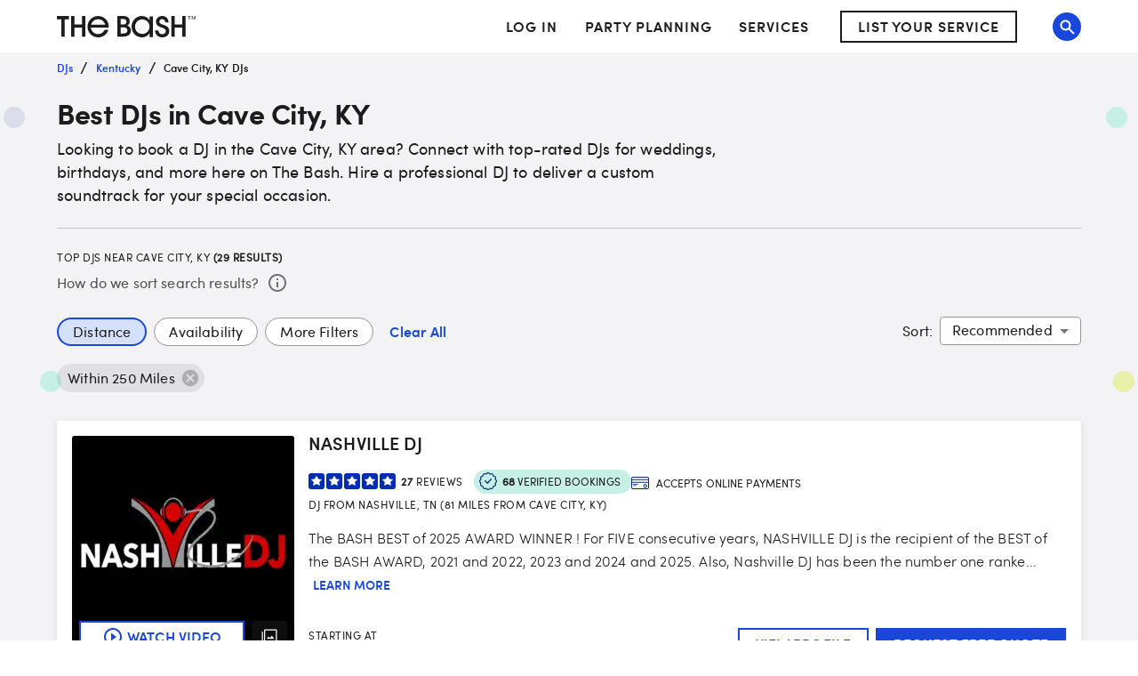

--- FILE ---
content_type: application/javascript; charset=UTF-8
request_url: https://www.thebash.com/_next/static/chunks/876-d1c011aa17317a4a.js
body_size: 11251
content:
(self.webpackChunk_N_E=self.webpackChunk_N_E||[]).push([[876],{59678:function(M,N,I){"use strict";I.d(N,{E:function(){return s},Z:function(){return r}});var j=I(85893),D=I(67294),i=I(45697),z=I.n(i),g=I(90642),c=I(1216),T=I(22878),u=I(18745);let e=/media-api/;var y=(M,N,I)=>{if(!e.test(M))return M;let j=new RegExp(I).test(M)?M:"".concat(M,".").concat(I);return"".concat(j,"?quality=").concat(N)},A=I(53450);let L=M=>{let{alt:N,className:I,quality:D,src:i,srcMobile:z,onLoad:c,sx:e,sxPicture:A}=M,L=y(i,D,""),x=null;null!==z&&(x=y(z,D,""));let t=(0,u.Z)(),O="(max-width: ".concat(t.breakpoints.values.sm-.1,"px)"),a="(min-width: ".concat(t.breakpoints.values.sm,"px)");return(0,j.jsxs)(g.Z,{component:"picture",sx:M=>({width:"100%",fontSize:0,lineHeight:0,...(0,T.Z)(M,A)}),children:[x&&(0,j.jsx)("source",{srcSet:x,media:O}),(0,j.jsx)("source",{srcSet:L,media:a}),(0,j.jsx)(g.Z,{component:"img",src:L,alt:N,className:I,sx:e,onLoad:c})]})};L.propTypes={alt:z().string.isRequired,sx:A.Z,sxPicture:A.Z,className:z().string.isRequired,onLoad:z().func,quality:z().number,src:z().string.isRequired,srcMobile:z().string},L.defaultProps={sx:{},sxPicture:{},onLoad:()=>{},quality:null,srcMobile:null};let x=M=>{let{javascript:N}=M;return(0,j.jsx)("script",{dangerouslySetInnerHTML:{__html:N}})};x.propTypes={javascript:z().string},x.defaultProps={javascript:""},x.displayName="Script";let t=M=>{let{name:N}=M;return(0,j.jsx)(x,{javascript:'if (window.performance) window.performance.mark("'.concat(N,'");')})};t.displayName="PerformanceMark",t.propTypes={name:z().string.isRequired};let O=M=>RegExp(/\.svg$/).test(M)||RegExp(/^data:image\/svg\+xml/).test(M),a=M=>{let{alt:N,className:I,performanceMark:D,src:i,onLoad:z,sx:c}=M;if(O(i))return(0,j.jsx)("img",{src:i,alt:N,className:I,onLoad:z});let T={alt:N,className:I,sx:c,src:"".concat(i,".jpg")};return D&&window.performance&&(T.onLoad=()=>{z(),performance.clearMarks(D),performance.mark(D)}),(0,j.jsx)(j.Fragment,{children:(0,j.jsxs)("picture",{children:[(0,j.jsx)("source",{type:"image/webp",srcSet:"".concat(i,".webp")}),(0,j.jsx)(g.Z,{component:"img",...T}),D&&(0,j.jsx)(t,{name:D})]})})};a.propTypes={alt:z().string.isRequired,className:z().string.isRequired,onLoad:z().func,performanceMark:z().string.isRequired,src:z().string.isRequired,sx:A.Z},a.defaultProps={onLoad:()=>{},sx:{}};let S=M=>RegExp(/^public\/images-next\//).test(M)||RegExp(/^data:image\/svg\+xml/).test(M);class s extends D.Component{renderContent(){let{alt:M,className:N,height:I,lazyLoad:D,performanceMark:i,quality:z,src:u,srcMobile:e,sx:y,sxPicture:A}=this.props,x={alt:M,className:N,sx:M=>({transition:"0.5s filter linear",filter:this.state.hideImage?"blur(50px)":"none",visibility:this.state.hideImage?"hidden":"initial",...(0,T.Z)(M,y)}),sxPicture:A,src:u,srcMobile:e},t=S(u)?(0,j.jsx)(a,{...x,performanceMark:i,onLoad:this.onImageLoad}):(0,j.jsx)(L,{...x,quality:z,onLoad:this.onImageLoad});return D?(0,j.jsx)(c.ZP,{offset:100,height:I,placeholder:(0,j.jsx)(g.Z,{sx:M=>({width:"100%",...(0,T.Z)(M,y)})}),once:!0,children:t}):t}render(){let{src:M,showPinterestButton:N,sxContainer:I}=this.props;return(0,j.jsxs)(g.Z,{sx:M=>({position:"relative",display:"inherit",backgroundColor:this.state.hideImage?M.palette.grey[200]:"transparent",...(0,T.Z)(M,I)}),children:[(0,j.jsx)(g.Z,{display:"flex",width:"100%",children:this.renderContent()}),N&&(0,j.jsx)(g.Z,{sx:{bottom:"5px",left:"5px",position:"absolute",maxWidth:"100%",overflow:"hidden",textAlign:"left",filter:this.state.hideImage?"blur(50px)":"initial",visibility:this.state.hideImage?"hidden":"initial"},className:"test-pinterest",children:(0,j.jsx)("a",{"aria-label":"pinterest-button",...this.pinterestParams(),"data-pin-do":"buttonBookmark","data-pin-tall":"true","data-pin-media":M,href:"https://www.pinterest.com/pin/create/button"})})]})}constructor(...M){super(...M),this.state={hideImage:!1},this.componentDidUpdate=M=>{M.src!==this.props.src&&this.setState({hideImage:!0})},this.onImageLoad=()=>{this.setState({hideImage:!1})},this.pinterestParams=()=>{let{pinterestDescription:M,alt:N}=this.props,I={};return M&&(I["data-pin-description"]=M),!I["data-pin-description"]&&N&&(I["data-pin-description"]=N),I}}}s.propTypes={alt:z().string.isRequired,sxContainer:z().shape({}),sxPicture:z().shape({}),className:z().string,height:z().oneOfType([z().string,z().number]),lazyLoad:z().bool,performanceMark:z().string,pinterestDescription:z().string,quality:z().number,showPinterestButton:z().bool,src:z().string.isRequired,srcMobile:z().string},s.defaultProps={className:"",sxContainer:{},sxPicture:{},height:"100%",lazyLoad:!0,performanceMark:"",pinterestDescription:"",quality:50,showPinterestButton:!1,srcMobile:null};var r=s},58048:function(M,N,I){"use strict";var j=I(59678);N.Z=j.Z},81866:function(M,N,I){"use strict";var j=I(85893);I(67294);var D=I(90642),i=I(2664),z=I(69271),g=I(25239),c=I(45697),T=I.n(c),u=I(77527),e=I(97650),y=I(96356),A=I.n(y),L=I(57473),x=I.n(L),t=I(32310),O=I.n(t),a=I(63259),S=I.n(a),s=I(12032),r=I(58600);let n=(0,u.ZP)(D.Z)(M=>{let{theme:N}=M;return{display:"flex",justifyContent:"space-between",textAlign:"center",[N.breakpoints.up("sm")]:{"& > :not(:last-child)":{marginRight:24}},[N.breakpoints.down("md")]:{flexDirection:"column",textAlign:"left"}}}),Q=(0,u.ZP)(D.Z)(M=>{let{theme:N}=M;return{display:"flex",flexDirection:"column",alignItems:"center",maxWidth:"250px",[N.breakpoints.down("md")]:{flexDirection:"row",alignItems:"flex-start",maxWidth:"100%",paddingBottom:40},"& .title":{[N.breakpoints.down("md")]:{margin:"0 0 8px 0"}}}}),U=(0,u.ZP)("img")(M=>{let{theme:N}=M;return{height:110,width:110,[N.breakpoints.down("md")]:{height:90,width:90,marginRight:20}}}),o=M=>{let N=(0,i.I0)(),{segmentProps:I,categorySingular:c,categoryPlural:T,location:u,...y}=M,{ref:L}=(0,e.YD)({threshold:.5,onChange:M=>{M&&N((0,s.zw)({component:"value prop"}))},triggerOnce:!0,initialInView:!0});return(0,j.jsx)(D.Z,{ref:L,...y,children:(0,j.jsxs)(r.Z,{sx:{padding:{sm:"56px 0 60px 0",md:"56px 0 40px 0"},backgroundImage:"url(".concat(S(),")")},children:[(0,j.jsxs)(D.Z,{component:"section",sx:{display:"flex",flexDirection:"column",alignItems:"center",paddingBottom:"50px"},children:[(0,j.jsx)(z.Z,{variant:"h2",sx:{textAlign:"center",margin:{xs:"56px 0px 4px 0px",md:"0px 0px 4px 0px"}},children:"Plan, book, celebrate—with confidence"}),(0,j.jsx)(z.Z,{variant:"body1",sx:{textAlign:"center"},children:T&&u?"Find ".concat(T," in ").concat(u," to bring your event to life."):T?"Find ".concat(T," to bring your event to life."):"Find local vendors to bring your celebration to life."})]}),(0,j.jsxs)(n,{children:[(0,j.jsxs)(Q,{children:[(0,j.jsx)(U,{src:A(),alt:"Badge with check mark"}),(0,j.jsxs)(D.Z,{children:[(0,j.jsx)(z.Z,{className:"title",variant:"h4",component:"h3",children:"Trusted Vendors"}),(0,j.jsx)(z.Z,{variant:"body1",children:T&&u?"With verified reviews and thousands of ratings, it's easy to book the perfect ".concat(T," for all types of events in ").concat(u,"—no matter how big or small."):T?"With verified reviews and thousands of ratings, it's easy to book the perfect ".concat(T," for all types of events—no matter how big or small."):"With verified reviews and thousands of ratings, it's easy to book the perfect vendor for all types of events—no matter how big or small."})]})]}),(0,j.jsxs)(Q,{children:[(0,j.jsx)(U,{src:x(),alt:"credit card protected by a shield"}),(0,j.jsxs)(D.Z,{children:[(0,j.jsx)(z.Z,{className:"title",variant:"h4",component:"h3",children:"Money-Back Promise"}),(0,j.jsxs)(z.Z,{variant:"body1",children:["You'll never lose a deposit or balance payment made through The Bash with our ",(0,j.jsx)(g.Z,{path:"/guarantee",onClick:()=>{N((0,s.U2)(I))},children:"100% money-back guarantee."})," Online payments are secure through Stripe."]})]})]}),(0,j.jsxs)(Q,{children:[(0,j.jsx)(U,{src:O(),alt:"envelope and phone with 5 stars"}),(0,j.jsxs)(D.Z,{children:[(0,j.jsx)(z.Z,{className:"title",variant:"h4",component:"h3",children:"Top-Rated Service"}),(0,j.jsx)(z.Z,{variant:"body1",children:"Our Account Specialists are here to help every step of the way. Since 1997, we've connected planners with vendors for over half a million events."})]})]})]})]})})};o.propTypes={categorySingular:T().string,categoryPlural:T().string,location:T().string,segmentProps:T().shape({servicePageType:T().string,serviceCategory:T().string,searchResultsType:T().string,searchResultsFormat:T().string})},o.defaultProps={categorySingular:"",categoryPlural:"",segmentProps:{}},N.Z=o},89062:function(M,N,I){"use strict";var j=I(85893);I(67294);var D=I(45697),i=I.n(D),z=I(13625);let g=(0,I(77527).ZP)(z.Z)(M=>{let{theme:N}=M;return{color:N.palette.text.dark,fontFamily:N.fonts.semibold,fontSize:12,lineHeight:"12px",margin:0,padding:"6px 8px",backgroundColor:N.palette.green[100],letterSpacing:.2,textDecoration:"none","&:hover":{backgroundColor:N.palette.green[200],textDecoration:"none"},"&:hover, &:focus, &:active":{color:N.palette.text.dark},"&:focus, &:active":{backgroundColor:N.palette.green[400]}}}),c=M=>{let{name:N,path:I,onClick:D,...i}=M;return(0,j.jsx)(g,{...i,path:I,onClick:D,children:N})};c.propTypes={name:i().string.isRequired,path:i().string,onClick:i().func},c.defaultProps={path:"",onClick:()=>{}},N.Z=c},63259:function(M){M.exports="[data-uri]"},57473:function(M){M.exports="[data-uri]"},32310:function(M){M.exports="[data-uri]"},96356:function(M){M.exports="[data-uri]"}}]);
//# sourceMappingURL=876-d1c011aa17317a4a.js.map

--- FILE ---
content_type: application/javascript; charset=UTF-8
request_url: https://www.thebash.com/_next/static/chunks/3716-66a4b6036a3acac1.js
body_size: 8144
content:
"use strict";(self.webpackChunk_N_E=self.webpackChunk_N_E||[]).push([[3716],{60528:function(e,t,i){i.d(t,{Z:function(){return l}});var n=i(85893);i(67294);var r=i(45697),o=i.n(r),a=i(89062);let s=e=>{let{name:t,onClick:i,...r}=e,o=encodeURI(t.toLowerCase());return(0,n.jsx)(a.Z,{...r,name:t,onClick:i,path:"/articles/tag/".concat(o)})};s.propTypes={name:o().string.isRequired,onClick:o().func},s.defaultProps={onClick:()=>{}};var l=s},7628:function(e,t,i){i.d(t,{ht:function(){return h}});var n=i(85893);i(67294);var r=i(45697),o=i.n(r),a=i(90642),s=i(96788),l=i(25239),c=i(58048),d=i(60528),p=i(65630),u=i(22878),m=i(53450);let x=e=>{let{hed:t,thumbSquareUrl:i,slug:r,topicTagName:o,onClick:m,lazyLoadThumbnail:x,sx:h,sxTitle:g}=e;return(0,n.jsxs)(a.Z,{mb:4,sx:e=>({"& .card":{display:"block",color:e.palette.text.primary,"&:hover":{color:e.palette.text.primary,boxShadow:e.constants.boxShadows.dark,textDecoration:"none"},...(0,u.Z)(e,h)}}),children:[o&&(0,n.jsx)(a.Z,{mb:1.5,children:(0,n.jsx)(d.Z,{name:o})}),(0,n.jsxs)(l.Z,{testid:"article-link",path:(0,p.Z)(r),onClick:()=>m({hed:t,slug:r}),className:"test-article-link card",children:[(0,n.jsx)(c.Z,{height:260,sx:{width:"100%",minHeight:260,objectFit:"cover"},src:i,alt:"",lazyLoad:x}),(0,n.jsx)(a.Z,{sx:e=>({border:"1px solid ".concat(e.palette.grey[300]),borderTop:"none",padding:1.5,backgroundColor:e.palette.background.default}),children:(0,n.jsx)(s.Z,{sx:e=>({fontWeight:"bold",display:"-webkit-box",WebkitLineClamp:2,WebkitBoxOrient:"vertical",overflow:"hidden",textOverflow:"ellipsis",lineHeight:"".concat(22,"px"),height:44,margin:0,...(0,u.Z)(e,g)}),children:t})})]})]})},h={onClick:o().func,hed:o().string.isRequired,lazyLoadThumbnail:o().bool,slug:o().string.isRequired,thumbSquareUrl:o().string.isRequired,topicTagName:o().string,sx:m.Z,sxTitle:m.Z};x.defaultProps={onClick:()=>{},lazyLoadThumbnail:!0,topicTagName:null,sx:{},sxTitle:{}},x.propTypes=h,t.ZP=x},79651:function(e,t,i){var n=i(85893);i(67294);var r=i(45697),o=i.n(r),a=i(94048),s=i(11875);let l=e=>{let{video:t}=e;return(0,n.jsx)(a.Z,{data:(0,s.Gr)(t)})};l.propTypes={video:o().shape({url:o().string.isRequired,thumbnailUrl:o().string.isRequired,title:o().string.isRequired,createdAt:o().string.isRequired}).isRequired},t.Z=l},1510:function(e,t,i){var n=i(85893),r=i(45697),o=i.n(r),a=i(68573),s=i(77527),l=i(25239);let c=(0,s.ZP)(l.Z,{shouldForwardProp:e=>"centerAlignText"!==e})(e=>{let{centerAlignText:t,theme:i}=e;return{display:"flex",...t&&{justifyContent:"center"},fontFamily:i.fonts.regular}}),d=e=>{let{centerAlignLinks:t,links:i,onClick:r}=e;return(0,n.jsx)(a.ZP,{container:!0,spacing:1,sx:{marginTop:"8px"},children:i.map(e=>(0,n.jsx)(a.ZP,{item:!0,xs:6,md:3,children:(0,n.jsx)(c,{centerAlignLinks:t,path:e.href,onClick:()=>{r(e)},children:e.title})},e.title))})};d.propTypes={centerAlignLinks:o().bool,links:o().arrayOf(o().shape({href:o().string.isRequired,title:o().string.isRequired})),onClick:o().func},d.defaultProps={centerAlignLinks:!1,links:[],onClick:()=>{}},t.Z=d},54958:function(e,t,i){i.d(t,{Z:function(){return b}});var n=i(85893),r=i(67294),o=i(25239),a=i(69271),s=i(84068),l=i(45697),c=i.n(l),d=i(77527);let p=c().arrayOf(c().shape({title:c().string.isRequired,items:c().arrayOf(c().shape({href:c().string.isRequired,title:c().string.isRequired})).isRequired}));var u=i(1510),m=e=>e&&0!==e.trim().length?e.trim().toLowerCase().replace(/\s+/g,"-"):"";let x=(0,d.ZP)("section")({marginTop:42,marginBottom:40}),h=(0,d.ZP)(o.Z,{shouldForwardProp:e=>"centerAlignText"!==e})(e=>{let{centerAlignText:t,theme:i}=e;return{display:"flex",...t&&{justifyContent:"center"},color:i.palette.grey[700],"& :hover":{color:i.palette.primary.main}}}),g=(0,d.ZP)(a.Z,{shouldForwardProp:e=>"centerAlignText"!==e})(e=>{let{centerAlignText:t,theme:i}=e;return{display:"flex",...t&&{justifyContent:"center"},alignItems:"flex-end",color:i.palette.grey[700],"& :hover":{color:i.palette.primary.main}}}),f=e=>{let{centerAlignText:t,customComponent:i,headerVariant:o,linkData:a,onClick:l,hideHeaderLink:c,addJumpToHeader:d}=e,p=t?"center":"inherit",f=e=>d?m(e):null;return(0,n.jsx)(n.Fragment,{children:a.map(e=>(0,n.jsxs)(x,{id:f(e.title),children:[!c&&e.href?(0,n.jsx)(h,{centerAlignText:t,path:e.href,onClick:()=>l(e),children:(0,n.jsxs)(g,{variant:o,align:p,children:[e.title," ",(0,n.jsx)(s.C,{direction:"right"})]})}):(0,n.jsx)(g,{variant:o,centerAlignText:t,align:p,children:e.title}),(0,n.jsx)(u.Z,{centerAlignLinks:t,links:e.items,onClick:l}),i&&r.cloneElement(i,{...e})]},e.title))})};f.propTypes={centerAlignText:c().bool,customComponent:c().element,headerVariant:c().string,linkData:p,onClick:c().func,hideHeaderLink:c().bool,addJumpToHeader:c().bool},f.defaultProps={centerAlignText:!1,customComponent:null,headerVariant:"h3",linkData:[],onClick:()=>{},hideHeaderLink:!1,addJumpToHeader:!1};var b=r.memo(f)},23170:function(e,t,i){var n=i(85893);i(67294);var r=i(90642),o=i(69271),a=i(16359),s=i(73078);t.Z=e=>{let{sx:t={}}=e;return(0,n.jsxs)(r.Z,{component:"section",sx:{display:"flex",alignItems:"center",...t},children:[(0,n.jsx)(o.Z,{sx:e=>({fontSize:16,color:"#505050",mr:1}),children:"How do we sort search results?"}),(0,n.jsx)(a.Z,{description:"Results are sorted based on vendor details like distance from your preferred location, relevance to your search and filters and subscription tier.",arrow:!0,children:(0,n.jsx)(s.Z,{})})]})}},56466:function(e,t,i){i.d(t,{hA:function(){return ea},Du:function(){return ej},pk:function(){return eg},DA:function(){return ed}});var n=i(85893),r=i(67294),o=i(45697),a=i.n(o),s=i(2664),l=i(90642),c=i(77527),d=i(25239),p=i(87263),u=i(69271);let m=e=>{let{charLimit:t,content:i,onClickMore:r,path:o}=e,a=i&&i.length>t;return(0,n.jsxs)(l.Z,{children:[(0,n.jsx)(u.Z,{variant:"body2",display:"inline",children:a?"".concat(i.slice(0,t).trim(),"..."):i}),a&&(0,n.jsx)(()=>(0,n.jsx)(d.Z,{sx:e=>({marginLeft:"5px",textTransform:"uppercase",height:"auto",...e.fontSizes[14],fontFamily:e.fonts.semibold,fontWeight:e.fontWeights.regular,color:e.palette.primary.main}),onKeyPress:()=>r?r():{},onClick:()=>r?r():{},crawlable:!1,path:o,children:"Learn More"}),{})]})};m.propTypes={charLimit:a().number,content:a().string,onClickMore:a().func,path:a().string},m.defaultProps={charLimit:200,content:null,onClickMore:null,path:""};var x=i(17168),h=i(64567),g=i(62121),f=i(40011),b=i(12032),y=i(88532),w=()=>(0,n.jsxs)(l.Z,{display:"flex",alignItems:"center",mb:{xs:1,lg:0},sx:{"& .icon":{width:20}},children:[(0,n.jsx)(y.CreditCardIcon,{className:"icon"})," ",(0,n.jsx)(u.Z,{variant:"body1",ml:1,textTransform:"uppercase",fontSize:12,children:"Accepts Online Payments"})]}),k=i(13625),Z=i(22878),j=i(53450);let v=e=>{let{contactButtonText:t,onContactButtonClick:i,onViewProfileButtonClick:r,showViewProfileButton:o,sx:a,sxButton:s}=e;return(0,n.jsxs)(l.Z,{sx:e=>({display:"flex",height:"fit-content",margin:{xs:0,md:"none"},width:{xs:"100%",md:"initial"},"& .button":{fontSize:16,lineHeight:"18px",textTransform:"uppercase",minHeight:36,marginRight:1,width:{xs:"100%",md:"initial"},whiteSpace:"nowrap","&:last-child":{marginRight:0},...(0,Z.Z)(e,s)},...(0,Z.Z)(e,a)}),children:[o&&(0,n.jsx)(k.Z,{onClick:r,type:"secondary",className:"button",short:!0,sx:e=>({[e.breakpoints.down("lg")]:{display:"none"}}),children:"View Profile"}),(0,n.jsx)(k.Z,{onClick:i,className:"button",short:!0,children:t})]})};v.propTypes={contactButtonText:a().string.isRequired,onContactButtonClick:a().func.isRequired,onViewProfileButtonClick:a().func.isRequired,showViewProfileButton:a().bool,sx:j.Z,sxButton:j.Z},v.defaultProps={showViewProfileButton:!0,sx:{},sxButton:{}};let C=e=>{let{children:t,sx:i,...r}=e;return(0,n.jsx)(u.Z,{...r,variant:"body1",sx:e=>({...e.fontSizes[12],display:"inline-block",borderRadius:"2px",fontFamily:e.fonts.bold,color:e.palette.text.primary,padding:"2px 4px",textTransform:"uppercase",backgroundColor:e.palette.green[100],opacity:"0.9",...(0,Z.Z)(e,i)}),children:t})};C.propTypes={children:a().node.isRequired,sx:j.Z},C.propTypes={sx:{}};let P=e=>{let{isNew:t,title:i,sx:r,sxTitle:o,sxSticker:a}=e;return(0,n.jsxs)(l.Z,{sx:e=>({margin:"0 0 16px",overflowWrap:"break-word",wordWrap:"break-word",...(0,Z.Z)(e,r)}),children:[(0,n.jsx)(l.Z,{sx:e=>({float:"left",...(0,Z.Z)(e,a)}),children:t&&(0,n.jsx)(C,{sx:e=>({backgroundColor:e.palette.citrine[300],marginRight:"6px"}),children:"New!"})}),(0,n.jsx)(u.Z,{variant:"h2",component:"h3",sx:e=>({...e.fontSizes[20],display:"inline",margin:0,fontSize:"20px",fontWeight:e.fontWeights.regular,lineHeight:"24px",marginBottom:"24px",letterSpacing:"0.00735em",...(0,Z.Z)(e,o)}),children:i})]})};P.propTypes={isNew:a().bool,title:a().string.isRequired,sx:j.Z,sxTitle:j.Z,sxSticker:j.Z},P.defaultProps={isNew:!1,sx:{},sxTitle:{},sxSticker:{}};var R=i(88812);let q=(0,c.ZP)(l.Z)(e=>{let{theme:t}=e;return{display:"flex",alignItems:"center",margin:"0 0 12px 0",[t.breakpoints.up("md")]:{display:"block",margin:"0 16px 0 0"}}}),T=(0,c.ZP)(u.Z)(e=>{let{theme:t}=e;return{marginRight:8,[t.breakpoints.up("md")]:{margin:0}}}),S=(0,c.ZP)(u.Z)(e=>{let{theme:t}=e;return{textTransform:"initial",display:"flex",alignItems:"center",margin:0}}),B=e=>{let{capacity:t,startingPrice:i}=e;return(0,n.jsxs)(l.Z,{component:"dl",sx:e=>({minWidth:"fit-content",color:e.palette.text.primary,marginRight:"12px",marginBottom:"12px",[e.breakpoints.up("md")]:{display:"flex",marginBottom:0}}),children:[i&&(0,n.jsxs)(q,{children:[(0,n.jsx)(T,{variant:"small",component:"dt",children:"Starting at"}),(0,n.jsxs)(S,{variant:"h5",component:"dd",children:["$",i]})]}),t&&(0,n.jsxs)(q,{children:[(0,n.jsx)(T,{variant:"small",component:"dt",children:"Guest Capacity"}),(0,n.jsxs)(S,{variant:"h5",component:"dd",children:[(0,n.jsx)(R.Z,{}),t]})]})]})};B.propTypes={capacity:a().string,startingPrice:a().string},B.defaultProps={capacity:null,startingPrice:null};var L=i(84068);let O=e=>({display:"flex",alignItems:"center",color:e.palette.text.primary}),N=e=>{let{isNationalSearch:t,searchUrl:i,serviceAndLocationText:r}=e;return t?(0,n.jsx)(l.Z,{sx:e=>({"& .link":{...O(e)},"& .caret":{color:"inherit",width:20,height:32}}),children:(0,n.jsxs)(d.Z,{nextPath:"/search/[slug]",onClick:e=>e.stopPropagation(),path:i,prefetch:!1,className:"link",children:[(0,n.jsx)(u.Z,{variant:"small",children:r}),(0,n.jsx)(L.C,{direction:"right",className:"caret"})]})}):(0,n.jsx)(u.Z,{variant:"small",mb:2,sx:e=>({...O(e)}),children:r})};N.propTypes={isNationalSearch:a().bool,searchUrl:a().string,serviceAndLocationText:a().string.isRequired},N.defaultProps={isNationalSearch:!1,searchUrl:null};var A=i(41796),D=i(60006),I=i(99245),V=i.n(I),U=i(58048),F=i(46522);let z=(0,c.ZP)(l.Z)(e=>{let{theme:t}=e;return{position:"absolute",height:"100%",width:"100%",top:0,padding:8,borderRadius:"3px",display:"flex",alignItems:"flex-end",justifyContent:"flex-end"}}),W=(0,c.ZP)(l.Z)(e=>{let{theme:t}=e;return{backgroundColor:(0,A.Fq)(t.palette.grey[700],.5),display:"flex",justifyContent:"center",alignItems:"center",borderRadius:"3px",height:36,padding:"8px 0px 8px 8px",marginLeft:8,"& img":{width:24,height:24,marginRight:8}}}),H=e=>{let{handleVideoModalOpen:t,lazyLoadThumbnail:i,numberOfPhotos:r,numberOfVideos:o,profileName:a,thumbnailPhotoUrl:s,firstVideo:c}=e,d=!V()(c),p=o>0&&!d,u=r>1,m=(0,F.Z)(s,h.PC,h.PC),x=(0,F.Z)(s,h.hC,h.hC);return(0,n.jsxs)(l.Z,{margin:2,position:"relative",children:[(0,n.jsx)(U.Z,{alt:"".concat(a,", profile image"),lazyLoad:i,srcMobile:x,src:m||h.ep,sx:e=>({width:"100%",minHeight:"calc(100vw - 66px)",maxHeight:"100%",[e.breakpoints.up("md")]:{width:h.PC,minHeight:h.PC,height:h.PC},borderRadius:"3px"}),sxPicture:{width:"100%",minWidth:h.PC,textAlign:"center",display:"block"}}),(0,n.jsxs)(z,{children:[d&&(0,n.jsxs)(k.Z,{type:"secondary",sx:{height:"36px",width:"100%",textTransform:"uppercase"},onClick:e=>t(e,"with icon"),children:[(0,n.jsx)(D.Z,{sx:{marginRight:.5}}),"Watch Video"]}),(u||p)&&(0,n.jsxs)(W,{children:[p&&(0,n.jsx)("img",{src:"/images-next/search/play-icon.svg",alt:"Play Icon"}),u&&(0,n.jsx)("img",{src:"/images-next/search/gallery-icon.svg",alt:"Gallery Icon"})]})]})]})};H.propTypes={profileName:a().string.isRequired,numberOfVideos:a().number.isRequired,numberOfPhotos:a().number.isRequired,thumbnailPhotoUrl:a().string.isRequired,lazyLoadThumbnail:a().bool,handleVideoModalOpen:a().func,firstVideo:a().shape({})},H.defaultProps={lazyLoadThumbnail:!1,handleVideoModalOpen:()=>{},firstVideo:null};var M=i(8726),E=i(95639),G=i(56310),_=i(11791),J=i(73974);let $=e=>{let{isVideoModalOpen:t,handleVideoModalClose:i,firstVideo:o,numberOfVideos:a,profileUrl:s,id:c}=e,[d,p]=(0,r.useState)(!0);if(!o)return null;let{title:u,url:m}=o;return(0,n.jsx)(M.Z,{open:t,onClose:i,"aria-labelledby":"modal-modal-title","aria-describedby":"modal-modal-description",children:(0,n.jsx)(n.Fragment,{children:(0,n.jsxs)(l.Z,{sx:{position:"absolute",top:"55%",left:"50%",width:"100%",maxWidth:1340,padding:{xs:"0 16px 16px",md:"0 32px 32px",lg:"0 64px 64px",xl:"0 128px 128px"},transform:"translate(-50%, -50%)",display:"flex",flexDirection:"column",pointerEvents:"none"},children:[(0,n.jsx)(l.Z,{sx:{display:"flex",justifyContent:"flex-end",width:"100%"},children:(0,n.jsx)(E.Z,{sx:{position:"relative",right:-8,cursor:"pointer",fontSize:41,padding:0,color:"#fff",pointerEvents:"auto"},onClick:i})}),(0,n.jsxs)(l.Z,{sx:{position:"relative",display:"flex",alignItems:"center",justifyContent:"center",width:"100%",aspectRatio:"16 / 9",overflow:"hidden",boxShadow:24,backgroundColor:"#000"},children:[d&&(0,n.jsx)(J.Z,{}),(0,n.jsx)(G.Z,{style:{position:"absolute",top:0,left:0,pointerEvents:"auto"},width:"100%",height:"100%",url:m,title:u,controls:!0,playIcon:(0,n.jsx)(_.Z,{}),onReady:()=>{p(!1)}})]}),(0,n.jsx)(l.Z,{sx:{display:"flex",justifyContent:"center",width:"100%",marginTop:"24px"},children:a>1&&(0,n.jsx)(k.Z,{type:"secondary",sx:{padding:"16px",pointerEvents:"auto",textTransform:"uppercase"},id:c,path:s,children:"See more videos"})})]})})})};$.propTypes={isVideoModalOpen:a().bool.isRequired,handleVideoModalClose:a().func.isRequired};let K=(0,c.ZP)(d.Z)(e=>{let{theme:t}=e;return{display:"flex",flexDirection:{xs:"column",md:"row"},marginBottom:t.spacing(3),borderRadius:"3px",boxShadow:t.constants.boxShadows.main,backgroundColor:t.palette.background.default,border:"1px solid transparent",color:t.palette.text.primary,"&:hover":{border:"1px solid ".concat(t.palette.primary.main),color:t.palette.text.primary,textDecoration:"none"}}}),Q=e=>{let{capacity:t,serviceAndLocationText:i,cityName:o,contactCtaText:a,id:c,isNationalSearch:d,isNew:u,lazyLoadThumbnail:g,memberID:y,numberOfBookings:k,numberOfReviews:Z,numberOfPhotos:j,numberOfVideos:C,shortenedDescription:R,pageType:q,primaryServiceName:T,profileName:S,profileUrl:L,onContactClick:O,onTileClick:A,onViewProfileButtonClick:D,rating:I,searchUrl:V,startingPrice:U,stateOrProvinceAbbreviation:F,thumbnailPhotoUrl:z,venueId:W,hasActiveGigPayAccount:M,firstAIAssistedDescriptionDate:E,lastAIAssistedDescriptionDate:G,firstVideo:_}=e,J=(0,s.I0)(),Q=!1,X=t=>{J((0,f.Rp)(e,p.UW,p.jn,Q?p.q4:p.ws,q)),Q?D(t):A(t),Q=!1},[Y,ee]=(0,r.useState)(!1);return(0,n.jsxs)(n.Fragment,{children:[(0,n.jsx)($,{isVideoModalOpen:Y,handleVideoModalClose:e=>{e.preventDefault(),e.stopPropagation(),ee(!1)},firstVideo:_,numberOfVideos:C,profileUrl:L,id:c}),(0,n.jsx)(K,{id:c,path:L,onClick:X,nextPath:"/[dir1]/[dir2]",children:(0,n.jsxs)(l.Z,{sx:e=>({display:"flex",flexDirection:"column",width:"100%",[e.breakpoints.up("md")]:{flexDirection:"row",minHeight:284}}),children:[(0,n.jsx)(H,{handleVideoModalOpen:(e,t)=>{e.preventDefault(),e.stopPropagation(),J((0,b.O6)("search tile","Watch Video",{variation:t,clickStyle:"button"})),ee(!0)},lazyLoadThumbnail:g,numberOfVideos:C,numberOfPhotos:j,profileName:S,thumbnailPhotoUrl:z,firstVideo:_}),(0,n.jsxs)(l.Z,{sx:e=>({display:"flex",flexDirection:"column",justifyContent:"space-between",padding:"0 16px 16px",[e.breakpoints.up("md")]:{width:"100%",padding:"12px 16px 16px 0"}}),children:[(0,n.jsxs)(l.Z,{children:[(0,n.jsx)(P,{isNew:u,title:S}),(0,n.jsxs)(l.Z,{sx:e=>({display:"flex",flexDirection:"column",flexWrap:"wrap",columnGap:2,[e.breakpoints.up("md")]:{flexDirection:"row",marginBottom:0}}),children:[(0,n.jsx)(x.ZP,{rating:I,numberOfReviews:Z,numberOfBookings:k,lazyLoadStarRating:g,stackOnMobile:!0,sx:e=>({marginBottom:0,[e.breakpoints.up("md")]:{marginBottom:.5,alignItems:"center",flexWrap:"wrap",flexDirection:"row"}})}),M&&(0,n.jsx)(w,{})]}),(0,n.jsx)(N,{isNationalSearch:d,searchUrl:V,serviceAndLocationText:i}),(0,n.jsx)(m,{content:R,charLimit:h.VA,onClickMore:X,path:L})]}),(0,n.jsxs)(l.Z,{sx:e=>({display:"flex",flexDirection:"column",justifyContent:"space-between",[e.breakpoints.up("md")]:{alignItems:"flex-end",flexDirection:"row"}}),children:[(0,n.jsx)(B,{capacity:t,startingPrice:U}),(0,n.jsx)(v,{contactButtonText:a,onContactButtonClick:e=>{J((0,b.t6)({vendor:{cityName:o,memberID:y,primaryServiceName:T,stateOrProvinceAbbreviation:F,venueId:W,firstAIAssistedDescriptionDate:E,lastAIAssistedDescriptionDate:G},clickTarget:a,pageType:q})),O(e)},onViewProfileButtonClick:()=>{Q=!0},showViewProfileButton:!0})]})]})]})})]})};Q.propTypes={...g.Nq,capacity:a().string,contactCtaText:a().string.isRequired,serviceAndLocationText:a().string.isRequired,startingPrice:a().string},Q.defaultProps={...g.Oe,capacity:null,startingPrice:null};var X=i(35364),Y=i(94048),ee=i(11875);let et=e=>{let{vendor:t}=e;return(0,n.jsx)(Y.Z,{data:(0,ee.e9)(t)})};et.propTypes={vendor:a().shape({cityName:a().string,numberOfReviews:a().number,profileName:a().string,rating:a().number,stateOrProvinceAbbreviation:a().string,thumbnailPhotoUrl:a().string}).isRequired};var ei=i(79651),en=i(9338),er=i(18878);let eo=e=>{let{cityName:t,distance:i,memberID:r,onContactClick:o,payRangeLow:a,primaryServiceName:s,searchLocationName:l,showPriceRange:c,stateOrProvinceAbbreviation:d,timePeriod:p,searchedCategory:u,firstVideo:m,searchLocationType:x}=e,h="".concat(t,", ").concat(d),g=l===h,f=(null==x?void 0:x.toLowerCase())==="city",b="".concat(s," from ").concat(h);return V()(u)||s==u||(b="".concat(s," & ").concat(u," from ").concat(h)),f&&!g&&i>2&&(b="".concat(b," (").concat(i," miles from ").concat(l,")")),(0,n.jsxs)(n.Fragment,{children:[(0,n.jsx)(et,{vendor:e}),m&&(0,n.jsx)(ei.Z,{video:{...m,description:"Watch ".concat(m.title," from ").concat(e.profileName,", a ").concat(e.primaryServiceName," from ").concat(e.cityName,", ").concat(e.stateOrProvinceAbbreviation)}}),(0,n.jsx)(Q,{...e,contactCtaText:X.A,onContactClick:e=>{e.preventDefault(),e.stopPropagation(),o(),window.location.assign("https://".concat(en.gmConfig.domains.www,"/requestquote?memberId=").concat(r))},serviceAndLocationText:b,startingPrice:(0,er.Z)(a,c,p),firstVideo:m})]})};eo.propTypes={...g.Nq,distanceFromSearchLocation:a().number,searchLocationName:a().string,pageType:a().string,searchedCategory:a().string,firstVideo:a().shape({title:a().string,url:a().string,thumbnailUrl:a().string}),searchLocationType:a().string},eo.defaultProps={...g.Oe,distanceFromSearchLocation:null,searchLocationName:null,pageType:null,searchedCategory:null,firstVideo:null,searchLocationType:null};var ea=eo,es=i(69987),el=i(33619);let ec=e=>{let{cityName:t,maxCapacity:i,minCapacity:r,onContactClick:o,payRangeLow:a,primaryServiceName:s,stateOrProvinceAbbreviation:l}=e,c="".concat(t,", ").concat(l),d="".concat(s," in ").concat(c),p=i?(0,el.a9)(r,i):null,u=a?a.toLocaleString():null;return(0,n.jsx)(Q,{...e,capacity:p,contactCtaText:es.nw,onContactClick:e=>{e.preventDefault(),e.stopPropagation(),o()},serviceAndLocationText:d,startingPrice:u})};ec.propTypes={...g.Nq,maxCapacity:a().number,minCapacity:a().number},ec.defaultProps={...g.Oe,maxCapacity:null,minCapacity:null};var ed=ec,ep=i(66202),eu=i(29714);let em=a().arrayOf(a().shape({question:a().string.isRequired,answer:a().string.isRequired})),ex=(0,c.ZP)(d.Z)(e=>{let{theme:t}=e;return{display:"block",marginBottom:28,padding:"32px 16px",borderRadius:3,boxShadow:t.constants.boxShadows.dark,backgroundColor:t.palette.background.default,color:t.palette.text.primary,border:"1px solid transparent","&:hover":{border:"1px solid ".concat(t.palette.primary.main),color:t.palette.text.primary,textDecoration:"none"},[t.breakpoints.up("md")]:{padding:24}}}),eh=e=>{let{faqs:t,isNew:i,lazyLoadThumbnail:r,locationName:o,numberOfBookings:a,numberOfReviews:s,onContactClick:c,onTileClick:d,primaryServiceName:p,profileName:m,profileUrl:h,rating:g,thumbnailPhotoUrl:f,memberId:b,sponsoredListingId:y,hasActiveGigPayAccount:k}=e,Z=(0,eu.n7)(f,{width:140,height:140,fitImageToBox:!0}),j=async e=>{e.preventDefault(),e.stopPropagation(),d(),await ep.Z.trackImpressions([{memberId:b,sponsoredListingId:y,sponsoredListingViewSource:1,type:"Profile"}]),window.location.assign("https://".concat(en.gmConfig.domains.www).concat(h))};return(0,n.jsxs)(ex,{onClick:j,path:h,children:[(0,n.jsxs)(l.Z,{sx:{display:"flex",flexDirection:{xs:"column",md:"row"},justifyContent:"space-between",marginBottom:2},children:[(0,n.jsxs)(l.Z,{sx:e=>({display:"flex",flexDirection:"column",alignItems:"center",marginBottom:24,[e.breakpoints.up("md")]:{flexDirection:"row",alignItems:"flex-start",marginBottom:0}}),children:[(0,n.jsx)(U.Z,{alt:m,lazyLoad:r,src:Z,sx:e=>({display:"flex",borderRadius:"3px",marginBottom:2,height:140,width:140,[e.breakpoints.up("md")]:{marginRight:2,marginBottom:0}})}),(0,n.jsxs)(l.Z,{sx:e=>({[e.breakpoints.down("md")]:{display:"flex",flexDirection:"column",alignItems:"center"}}),children:[(0,n.jsx)(P,{isNew:i,title:m,sx:e=>({[e.breakpoints.down("md")]:{display:"flex",flexDirection:"column",alignItems:"center"}}),sxTitle:e=>({[e.breakpoints.down("md")]:{marginBottom:0,textAlign:"center"}}),sxSticker:e=>({[e.breakpoints.down("md")]:{marginBottom:2}})}),(0,n.jsxs)(l.Z,{sx:e=>({display:"flex",flexDirection:"column",flexWrap:"wrap",columnGap:2,[e.breakpoints.up("md")]:{flexDirection:"row",marginBottom:0,marginRight:1}}),children:[(0,n.jsx)(x.ZP,{lazyLoadStarRating:!0,numberOfBookings:a,numberOfReviews:s,rating:g,stackOnMobile:!0,sx:e=>({marginBottom:0,[e.breakpoints.down("md")]:{justifyContent:"center",alignItems:"center"}}),reviewsSx:e=>({[e.breakpoints.up("md")]:{margin:"4px 12px 8px 0"}}),bookingsSx:e=>({[e.breakpoints.down("lg")]:{marginBottom:.5}})}),k&&(0,n.jsx)(w,{})]}),(0,n.jsx)(u.Z,{variant:"small",mb:1,children:"".concat(p," from ").concat(o)})]})]}),(0,n.jsx)(v,{contactButtonText:X.A,onContactButtonClick:e=>{e.preventDefault(),e.stopPropagation(),c("Request Free Quote"),window.location.assign("/requestquote?memberId=".concat(b))},sx:e=>({flexDirection:"column",[e.breakpoints.up("md")]:{height:"fit-content",maxWidth:234}}),sxButton:{width:"100%","&:first-child":{marginBottom:"12px"}}})]}),(0,n.jsx)(l.Z,{sx:{"& div:not(:last-child)":{marginBottom:4}},children:t.map(e=>(0,n.jsxs)(l.Z,{children:[(0,n.jsx)(u.Z,{variant:"body1",sx:e=>({marginBottom:.5,fontFamily:e.fonts.bold}),children:e.question}),(0,n.jsx)(u.Z,{variant:"body1",children:e.answer})]},e.question))})]},h)};eh.propTypes={...g.Nq,memberId:a().number.isRequired,sponsoredListingId:a().number.isRequired,faqs:em,primaryServiceName:a().string.isRequired},eh.defaultProps={...g.Oe,faqs:[]};var eg=eh;let ef=(0,c.ZP)(d.Z)({marginBottom:16,width:"100%","&:hover":{textDecoration:"none"}}),eb=(0,c.ZP)(U.Z)({width:80,height:80,borderRadius:3,margin:"8px 4px 8px 12px"}),ey=(0,c.ZP)(l.Z)(e=>{let{theme:t}=e;return{display:"flex",height:"100%",color:t.palette.text.primary,borderRadius:3,boxShadow:t.constants.boxShadows.main,backgroundColor:t.palette.background.default,border:"1px solid ".concat(t.palette.background.alternate),"&:hover":{border:"1px solid ".concat(t.palette.primary.main)}}}),ew=(0,c.ZP)(l.Z)(e=>{let{theme:t}=e;return{display:"flex",flexDirection:"column",margin:"8px 12px 8px 4px",overflow:"auto"}}),ek=(0,c.ZP)(u.Z)(e=>{let{theme:t}=e;return{...t.fontSizes[12],fontFamily:t.fonts.regular}}),eZ=e=>{let{isNew:t,lazyLoadThumbnail:i,memberID:r,numberOfBookings:o,numberOfReviews:a,pageLocationState:c,pageLocationStateOrProvince:d,profileName:p,profileDescription:u,profileUrl:m,rating:h,searchPrimaryCategory:g,searchResultFormat:f,searchResultsType:y,searchTopLevelCategory:w,sponsoredListingId:k,thumbnailPhotoUrl:Z}=e,j=(0,s.I0)(),v=(0,eu.n7)(Z,{width:80,height:80,fitImageToBox:!0});return(0,n.jsx)(ef,{path:"".concat(m,"?sponsoredListingId=").concat(k),onClick:()=>{j((0,b.L9)("Featured Profile Click",{clickArea:"Featured Profile",clickTarget:"Featured Profile",memberID:r,profileName:p,pageLocationState:c,pageLocationStateOrProvince:d,searchPrimaryCategory:g,searchResultFormat:f,searchResultsType:y,searchTopLevelCategory:w}))},children:(0,n.jsxs)(ey,{children:[(0,n.jsx)(eb,{src:v,alt:u,lazyLoad:i}),(0,n.jsxs)(ew,{children:[(0,n.jsx)(P,{isNew:t,title:p,sx:{display:"flex",marginBottom:{xs:.75,lg:.5}},sxTitle:e=>({...e.fontSizes[16],overflow:"hidden",textOverflow:"ellipsis",whiteSpace:"nowrap",marginBottom:0}),sxSticker:{display:"flex"}}),o||a?(0,n.jsx)(x.ZP,{numberOfBookings:o,numberOfReviews:a,rating:h,showShortReviewsCopyOnDesktop:!0,stackOnMobile:!0,reviewsSx:e=>({[e.breakpoints.down("md")]:{marginBottom:1}}),bookingsSx:e=>({[e.breakpoints.down("md")]:{marginBottom:0}})}):(0,n.jsx)(l.Z,{sx:{minHeight:20}}),(0,n.jsx)(ek,{variant:"body2",children:u})]})]})},m)};eZ.propTypes=g.Nq,eZ.defaultProps=g.Oe;var ej=eZ},53171:function(e,t,i){var n=i(85893);i(67294);var r=i(45697),o=i.n(r),a=i(57106),s=i(68573);let l=e=>{let{backgroundColor:t,backgroundImage:i,children:r,className:o,disableGutters:l,justifyContent:c,...d}=e;return(0,n.jsx)(a.Z,{maxWidth:"xl",backgroundColor:t,backgroundImage:i,className:o,disableGutters:l,...d,children:(0,n.jsx)(s.ZP,{container:!0,justifyContent:c,spacing:0,children:(0,n.jsx)(s.ZP,{item:!0,xl:8,lg:10,md:12,children:r})})})};l.propTypes={children:o().node.isRequired,className:o().string,backgroundColor:o().string,backgroundImage:o().string,disableGutters:o().bool,justifyContent:o().string},l.defaultProps={justifyContent:"flex-start",className:"",backgroundColor:null,backgroundImage:null,disableGutters:!1},t.Z=l},88659:function(e,t,i){i.d(t,{D:function(){return n.Z},S:function(){return r.Z}});var n=i(53171),r=i(58600)},46522:function(e,t){t.Z=(e,t,i)=>{if(!e)return"";if(!t||!i||-1===e.indexOf("media-api.xogrp.com"))return e;let n=-1===e.indexOf("~")?"~":"-";return"".concat(e).concat(n,"sc_").concat(t,".").concat(i)}},65630:function(e,t){t.Z=e=>"/articles/".concat(e)},62121:function(e,t,i){i.d(t,{tw:function(){return d},HF:function(){return u},B5:function(){return p},Mr:function(){return c},Oe:function(){return x},Nq:function(){return m}});var n=i(45697),r=i.n(n),o=i(21022);let a={name:r().string.isRequired,fileName:r().string.isRequired,displayName:r().string.isRequired,stateOrProvince:r().shape({}),surroundingCities:r().string.isRequired};var s=r().shape(a),l=i(46987);let c={page:r().number.isRequired,pageViewProps:r().shape({}).isRequired,resultsCount:r().number.isRequired,searchCopy:r().shape({}).isRequired,searchInfo:r().shape({searchLocation:s,serviceType:l.Z.isRequired}).isRequired,total:r().number.isRequired,vendors:r().arrayOf(r().shape({})).isRequired,sponsoredListings:r().arrayOf(r().shape({}))},d={isObscureCategorySearchPage:!1,pageViewProps:{},searchLocation:null,sponsoredListings:[]},p={...c,children:o.Z,isObscureCategorySearchPage:r().bool,SearchResultsComponent:r().elementType,topSection:o.Z,isSearchLoading:r().bool,filtersAreApplied:r().bool},u={...d,children:null,isObscureCategorySearchPage:!1,SearchResultsComponent:null,topSection:null,isSearchLoading:!1,filtersAreApplied:!1},m={cityName:r().string.isRequired,isNationalSearch:r().bool,isNew:r().bool,lazyLoadThumbnail:r().bool,memberID:r().number.isRequired,numberOfBookings:r().number,numberOfReviews:r().number,numberOfVideos:r().number,numberOfPhotos:r().number,onContactClick:r().func,onTileClick:r().func,onViewProfileButtonClick:r().func,payRangeLow:r().number,primaryServiceName:r().string.isRequired,profileDescription:r().string,profileName:r().string.isRequired,profileUrl:r().string.isRequired,rating:r().number,searchUrl:r().string,showVirtualEventsBadge:r().bool,thumbnailPhotoUrl:r().string,hasActiveGigPayAccount:r().bool},x={isNationalSearch:!1,isNew:!1,lazyLoadThumbnail:!1,numberOfBookings:null,numberOfReviews:null,numberOfVideos:0,numberOfPhotos:0,onContactClick:()=>{},onTileClick:()=>{},onViewProfileButtonClick:()=>{},payRangeLow:null,profileDescription:null,rating:null,searchUrl:null,showVirtualEventsBadge:!1,thumbnailPhotoUrl:null,hasActiveGigPayAccount:!1}},46987:function(e,t,i){i.d(t,{r:function(){return o}});var n=i(45697),r=i.n(n);let o={id:r().number.isRequired,personForm:r().string.isRequired,pluralForm:r().string.isRequired,fileName:r().string.isRequired,searchCategoryId:r().number,isCrawlable:r().bool};t.Z=r().shape(o)},40011:function(e,t,i){i.d(t,{H1:function(){return d},Rp:function(){return a},Ww:function(){return u},e2:function(){return m},eC:function(){return o},rb:function(){return p},tY:function(){return l},wD:function(){return c},xl:function(){return s}});var n=i(10520),r=i(87263);let o=e=>({type:n.U3,name:r.aq,properties:{clickArea:r.ZL,clickTarget:e,ctaStyle:r.PP}}),a=(e,t,i,r,o)=>({type:n.U3,name:t,properties:{clickArea:i,clickTarget:r,locationCity:e.cityName,locationState:e.stateOrProvinceAbbreviation,memberId:e.memberID,profileName:e.profileName,vendorPrimaryCategory:e.primaryServiceName,venueId:e.venueId,searchResultsType:o,firstAiDescription:e.firstAIAssistedDescriptionDate,mostRecentAiDescription:e.lastAIAssistedDescriptionDate}}),s=function(){let{clickArea:e,searchResultsType:t}=arguments.length>0&&void 0!==arguments[0]?arguments[0]:{};return{type:n.U3,name:r.aq,properties:{clickTarget:"Load More",ctaStyle:r.PP,clickArea:e,searchResultsType:t}}},l=function(){let{clickTarget:e,searchResultsType:t,location:i,category:o}=arguments.length>0&&void 0!==arguments[0]?arguments[0]:{};return{type:n.U3,name:r.aq,properties:{ctaStyle:r.PP,clickArea:"Filters",clickTarget:e,searchResultsType:t,location:i,category:o}}},c=function(){let{clickTarget:e,searchResultsType:t,location:i,category:o}=arguments.length>0&&void 0!==arguments[0]?arguments[0]:{};return{type:n.U3,name:r.aq,properties:{ctaStyle:r.PP,clickArea:"Empty State",clickTarget:e,searchResultsType:t,location:i,category:o}}},d=function(){let{location:e,category:t,distanceFilter:i,reviewsFilter:o,availabilityFilter:a,onlinePayments:s,customerRating:l,virtualService:c}=arguments.length>0&&void 0!==arguments[0]?arguments[0]:{};return{type:n.U3,name:r.eB,properties:{location:e,category:t,distanceFilter:i,reviewsFilter:o,availabilityFilter:a,onlinePayments:s,customerRating:l,virtualService:c}}},p=function(){let{location:e,category:t,distanceFilter:i,reviewsFilter:o,availabilityFilter:a,onlinePayments:s,customerRating:l,virtualService:c}=arguments.length>0&&void 0!==arguments[0]?arguments[0]:{};return{type:n.U3,name:r.Jp,properties:{location:e,category:t,distanceFilter:i,reviewsFilter:o,availabilityFilter:a,onlinePayments:s,customerRating:l,virtualService:c}}},u=function(){let{numVendorsReturned:e,location:t,category:i,distanceFilter:o,reviewsFilter:a,availabilityFilter:s,onlinePayments:l,customerRating:c,virtualService:d,nonInteraction:p,...u}=arguments.length>0&&void 0!==arguments[0]?arguments[0]:{};return{type:n.U3,name:r.kx,properties:{numVendorsReturned:e,location:t,category:i,distanceFilter:o,reviewsFilter:a,availabilityFilter:s,onlinePayments:l,customerRating:c,virtualService:d,nonInteraction:p,...u}}},m=function(){let{clickDestination:e,location:t,searchPrimaryCategory:i,searchTopLevelCategory:o}=arguments.length>0&&void 0!==arguments[0]?arguments[0]:{};return{type:n.U3,name:r.$g,properties:{clickArea:r.$g,clickDestination:e,ctaStyle:r.qX,location:t,searchPrimaryCategory:i,searchTopLevelCategory:o}}}}}]);
//# sourceMappingURL=3716-66a4b6036a3acac1.js.map